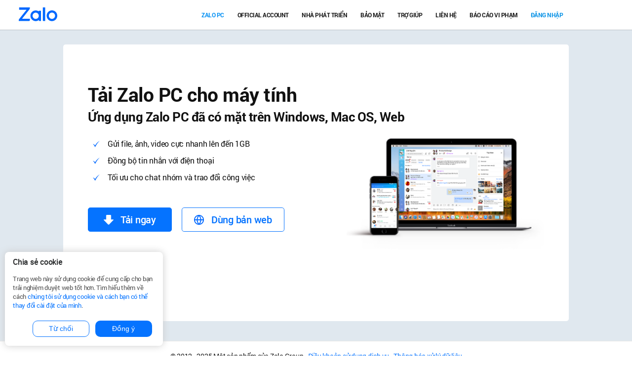

--- FILE ---
content_type: text/html;charset=utf-8
request_url: https://zalo.me/pc
body_size: 3638
content:

<!DOCTYPE html PUBLIC "-//W3C//DTD XHTML 1.0 Transitional//EN" "http://www.w3.org/TR/xhtml1/DTD/xhtml1-transitional.dtd">
<html lang="en">
    <head>
        <title>Zalo PC - Tải Zalo PC để làm việc nhóm hiệu quả và gửi file nhanh</title>
        <meta charset="utf-8"/>
        <meta http-equiv="X-UA-Compatible" content="IE=edge,chrome=1"/>
        <meta http-equiv="pragma" content="no-cache" />
        <meta http-equiv="cache-control" content="no-cache" />
        <meta http-equiv="Content-Type" content="text/html; charset=utf-8" />
        <meta name="viewport" content="width=device-width, initial-scale=1, maximum-scale=1, user-scalable=0" />
        <meta name="format-detection" content="telephone=no" />
        <meta http-equiv="Content-Type" content="text/html; charset=utf-8" />
        <meta property="og:image" content="https://stc-zaloprofile.zdn.vn/pc/v1/images/zalo_sharelogo.png"/>
        <meta name="description" content="Tải Zalo PC cho máy tính để sử dụng các tính năng vượt trội như gửi file 1GB, Chụp màn hình, Phân loại nhóm,... Download Zalo trên các nền tảng Windows, Mac OS"/>
        <meta name="keywords" content="zalo pc, tai zalo, tai zalo pc, zalo may tinh, download zalo, tai zalo mien phi, zalo cho pc" />
        <link type="image/x-icon" href="https://stc-zaloprofile.zdn.vn/favicon.ico" rel="shortcut icon" />
        <link href="https://stc-zaloprofile.zdn.vn/pc/v1/css/layout.css" rel="stylesheet" type="text/css" />
        <link href="https://stc-zaloprofile.zdn.vn/pc/v1/css/custom.css" rel="stylesheet" type="text/css" />
        <script src="https://stc-zaloprofile.zdn.vn/pc/v1/js/jquery.min.js"></script>
        <script src="https://stc-zaloprofile.zdn.vn/pc/v1/js/pgwbrowser.min.js"></script>
        <script src="https://stc-sp.zadn.vn/session-sdk/session-sdk.min.js"></script>
        
        
    </head>
    <body class="has-bg">
        <div class="scroll-to-top"></div>
        <div canvas="container">
            <div class="wrapper">
                <div class="zalo-layout">
                    <section class="header">
                        <a class="logo-container" title="zalo" href="/pc" style="z-index: 1000;left: 3%"><img alt="Zalo" src="https://stc-zaloprofile.zdn.vn/pc/v1/images/logo.svg"></a>
                        <div class="header-container" style="padding-left: 0px;padding-right: 0px;">
                            <div id="menu-containerId" class="menu-container">
                                <ul>
                                    <li><a class="active" title="Zalo PC, Cài đặt Zalo, Zalo cho máy tính, Download Zalo, tải zalo về máy tính" href="/pc?source=mainsitetopnav">Zalo PC</a></li>
                                    <li><a title="Zalo OA, Zalo page dành cho doanh nghiệp, tổ chức quảng bá và quảng cáo bán sản phẩm" target="_blank" href="https://oa.zalo.me">Official Account</a></li>
                                    <li><a title="Dành cho developer, api zalo" target="_blank" href="https://developers.zalo.me">Nhà Phát Triển</a></li>
                                    <li><a class="" title="Bảo mật" href="/security.html">Bảo mật</a></li>
                                    <li><a class="" title="Hỏi đáp về Zalo" target="_blank" href="https://zalo.me/help/?utm_source=linking&utm_medium=nav_home">Trợ giúp</a></li>
                                    <li><a class="" title="Liên hệ và tìm hỗ trợ từ zalo" target="_blank" href="https://help.zalo.me/lien-he">Liên hệ</a></li>
                                    <li><a class="" title="Báo cáo vi phạm" href="/legal.html">Báo cáo vi phạm</a></li>
                                    
                                    <li><a class="btnLogin" title="Zalo - Nhắn gửi Yêu Thương (Windows/iOS/Android)">Đăng nhập</a></li>
                                    
                                </ul>
                            </div>
                            <div class="func-header">
                                <div class="my-apps">
                                    <div class="item dropdown">
                                        
                                    </div>
                                </div>
                            </div>
                        </div>
                    </section>
                    <section class="body">
    <div class="body-container">
        <div class="module-page is-pc">
            <h1>Tải Zalo PC cho máy tính </h1>
            <h2>Ứng dụng Zalo PC đã có mặt trên Windows, Mac OS, Web</h2>
            <div class="block-pc">
                <div class="info-pc">
                    <ul>
                        <li>Gửi file, ảnh, video cực nhanh lên đến 1GB</li>
                        <li>Đồng bộ tin nhắn với điện thoại</li>
                        <li>Tối ưu cho chat nhóm và trao đổi công việc</li>
                    </ul>
                    <p>
                        <script>
                            function getQueryVariable(variable) {
                                var query = window.location.search.substring(1);
                                var vars = query.split("&");
                                for (var i = 0; i < vars.length; i++) {
                                    var pair = vars[i].split("=");
                                    if (pair[0] == variable) {
                                        return pair[1];
                                    }
                                }
                                return(false);
                            }
                            var utm = "";
                            var utm2 = ""
                            var adtima_win = function () {
                                adtima_conversion("zalo_window", 1.0, "1961902834676358877");
                            }
                            var adtima_mac = function () {
                                adtima_conversion("zalo_mac", 1.0, "1961902834676358877");
                            }
                            var adtima_ubt = function () {
                                adtima_conversion("zalo_linux", 1.0, "1961902834676358877");
                            }
                            if (getQueryVariable('source')) {
                                utm = "?source=" + getQueryVariable('source');
                                utm2 = "?utm_source=" + getQueryVariable('source');
                            }
                            var ua = navigator.userAgent.toLowerCase();

                            var pgwBrowser = $.pgwBrowser();
                            switch (pgwBrowser.os.group) {
                                case "Windows":
                                    var isWinXP = ua.indexOf('windows nt 5.1') > 0;
                                    if (!isWinXP) {
                                        document.write('<a id="windows" class="btn btn-primary btn-lg" onclick="' + "ga('send', 'pageview', 'pc/download/client-window'); gtag('event', 'pc/download/client-window'); adtima_win();" + '"' + 'href="/download/zalo-pc?utm=90000" target="_blank"> <img src="https://stc-zaloprofile.zdn.vn/pc/v1/images/btn_download.png" alt="Tải Zalo PC"/> Tải ngay</a>');
                                    } else {
                                        document.write('<a id="windows"class="btn btn-primary btn-lg" onclick="' + "ga('send', 'pageview', 'pc/download/client-window-xp'); gtag('event', 'pc/download/client-window-xp'); adtima_win();" + '"' + 'href="/download/zalo-pc?utm=90000" target="_blank"> <img src="https://stc-zaloprofile.zdn.vn/pc/v1/images/btn_download.png" alt="Tải Zalo PC"/> Tải ngay</a>');
                                    }
                                    break;
                                case "Mac OS":
                                    document.write('<a id="mac" class="btn btn-primary btn-lg" onclick="' + "ga('send', 'pageview', 'pc/download/client-mac'); gtag('event', 'pc/download/client-mac'); adtima_mac();" + '"' + 'href="/download/zalo-pc?utm=90000" target="_blank"><img src="https://stc-zaloprofile.zdn.vn/pc/v1/images/btn_download.png" alt="Tải Zalo PC" /> Tải ngay</a>');
                                    break;
                            }
                            document.write('<a id="web" style="margin-left: 20px;" title="Đăng nhập Zalo Web" class="btn btn-outline-primary btn-lg" onclick="' + "ga('send', 'pageview', 'pc/download/web'); gtag('event', 'pc/download/web');" + '"' + 'href="/zalo-chat' + utm2 + '" target="_blank"><img src="https://stc-zaloprofile.zdn.vn/pc/v1/images/world.png"> Dùng bản web</a>');
                        </script>
                    </p>
                </div>
                <div class="share-pc"><img src="https://stc-zaloprofile.zdn.vn/pc/v1/images/img_pc.png" alt="Zalo - Nhắn gửi Yêu Thương (Windows/iOS/Android)">
                </div>
                <div class="clear-float"></div>
            </div>
        </div>
    </div>
</section>
<script>
    $(".body-container").height($(window).height() - 153)
    $(window).resize(function () {
        $(".body-container").height($(window).height() - 153)
    });
</script>
<!-- Google tag (gtag.js) -->
<script async src="https://www.googletagmanager.com/gtag/js?id=G-YS1V643LGV"></script>
<script>
    window.dataLayer = window.dataLayer || [];
    function gtag(){dataLayer.push(arguments);}
    gtag('js', new Date());

    gtag('config', 'G-YS1V643LGV');
</script>

                    <section class="footer">
                        <div class="footer-container">
                            <div class="container-fluid">
                                <div class="row">
                                    <div class="col-lg-12">
                                        <p class="cpr">© 2012 - 2025 Một sản phẩm của Zalo Group - <a target="_blank" href="https://zalo.vn/dieukhoan">Điều khoản sử dụng dịch vụ</a> - <a target="_blank" href="https://zalo.me/policy/thongbaoxulydulieu">Thông báo xử lý dữ liệu</a></p>
                                    </div>
                                </div>
                            </div>
                        </div>
                    </section>
                </div>
            </div>
        </div>
        <script src="https://stc-zaloprofile.zdn.vn/pc/v1/js/tether.min.js"></script>
        <script src="https://stc-zaloprofile.zdn.vn/pc/v1/js/bootstrap.min.js"></script>
        <script src="https://stc-zaloprofile.zdn.vn/pc/v1/js/swiper.min.js"></script>
        <script src="https://stc-zaloprofile.zdn.vn/pc/v1/js/main.js"></script>
        <script src="https://stc-zaloprofile.zdn.vn/pc/v1/js/conversion.js" type="text/javascript"></script>
        <script>
            window.loginUrl = "https://id.zalo.me/account/login?continue=";
            (function (i, s, o, g, r, a, m) {
            i['GoogleAnalyticsObject'] = r;
            i[r] = i[r] || function () {
            (i[r].q = i[r].q || []).push(arguments)
            }, i[r].l = 1 * new Date();
            a = s.createElement(o),
                    m = s.getElementsByTagName(o)[0];
            a.async = 1;
            a.src = g;
            m.parentNode.insertBefore(a, m)
            })(window, document, 'script', '//www.google-analytics.com/analytics.js', 'ga');
            ga('create', 'UA-108352130-3', 'auto');
            ga('create', 'UA-64231411-4', 'auto', 'distTracker');
            

                    ga('send', 'pageview');
        </script>
        <script>
            var _zap = _zap || [];
            _zap.push(["_setAccount", "ZA-43324518321713"]);
        </script>
        <script src="https://za.zdn.vn/v3/za.js"></script>
        

        <!-- Cookie consent -->
        <div id="cookie_popup" style="display:none;background:white;width:25%;position:fixed;left:10px;bottom:20px;box-shadow:0px 0px 15px #cccccc;padding:12px 16px;border-radius:8px;max-width:1272px;margin-left:auto;margin-right:auto;z-index:10;">
            <h4 style="font-size:16px;padding-bottom:8px;">Chia sẻ cookie</h4>
            <p style="text-align:left;font-size:13px;color:#4e4e4e;">Trang web này sử dụng cookie để cung cấp cho bạn trải nghiệm duyệt web tốt hơn. Tìm hiểu thêm về cách <a href="https://zalo.vn/dieukhoan" target="_blank">chúng tôi sử dụng cookie và cách bạn có thể thay đổi cài đặt của mình</a>.</p>
            <div style="display:flex; flex-direction:row;-webkit-box-pack:end;justify-content:flex-end">
                <button onclick="denyCookieConsent()" style="background: #0573ff;border-radius: 10px;padding: 6px 12px;min-width: 40%;margin: 6px;background-color: #fff ;color: #0573ff ;border: 1px solid #0573ff ;">Từ chối</button>
                <button onclick="acceptCookieConsent()" style="border: navajowhite;background: #0573ff;border-radius: 10px;color: white;padding: 6px 12px;min-width: 40%;margin: 6px;">Đồng ý</button>
            </div>
        </div>
        <script>
            if (typeof ZA !== 'undefined' && typeof ZA.needCookieConsent === 'function' && ZA.needCookieConsent()) {
                document.getElementById('cookie_popup').style.display = 'block';
            }

            function denyCookieConsent() {
                typeof ZA !== 'undefined' && typeof ZA.handleCookieConsentDenied === 'function' && ZA.handleCookieConsentDenied();
                document.getElementById('cookie_popup').style.display = 'none';
            }

            function acceptCookieConsent() {
                typeof ZA !== 'undefined' && typeof ZA.handleCookieConsentGranted === 'function' && ZA.handleCookieConsentGranted();
                document.getElementById('cookie_popup').style.display = 'none';
            }
        </script>
        <!-- End of cookie consent -->
    </body>
</html>









--- FILE ---
content_type: text/css
request_url: https://stc-zaloprofile.zdn.vn/pc/v1/css/custom.css
body_size: 1575
content:
.cont0left {
    width: 560px;
    padding-right: 40px;
    float: left;
}

h2.custom {
    color: #444;
    font-weight: normal;
    font-size: 34px !important;
    margin: 0 0 0 0 !important;
    font-family: 'Segoe UI',"Open Sans Light",X-LocaleSpecific-Light,"Open Sans",X-LocaleSpecific,sans-serif;
}

p.beta {
    font-size:16px; 
    color:#05a3e5; 
    margin:8px 0 0 0; 
    font-family:Arial, sans-serif;
}
.introtxt2 {
    font-size:22px; 
    color:#808080; 
    font-style:italic; 
    margin-top:20px;
}

.lst03 {
    list-style: none;
    margin: 20px 0 0 5px;
    padding: 0;
}

.lst03 li {
    background: url(../images/ic_chk.gif) no-repeat 0 3px;
    padding: 0 0 15px 25px;
    font-size: 15px;
}

.btn01b {
    font-size: 22px;
    text-align: center;
    line-height: 26px;
    width: 170px;
    height: 50px;
    padding-top: 10px;
    margin: 25px 30px 30px 0;
}

.btn01b span {
    font-size: 14px;
    color: #9fe6ff;
}

.cont05 {
    width: 220px;
    float: left;
    text-align: center;
    margin: 10px 5px 0 0;
}

.cus-min-height-body{
    min-height: 500px !important;
}

.cus-min-height-module{
    min-height: 460px !important;
}
.popup_bg {
    position: absolute;
    visibility: hidden;
    height: 100%;
    width: 100%;
    filter: alpha(opacity=80);
    opacity: 0.8;
    left: 0px;
    top: 0px;
    background-color: #000;
    z-index: 999999;
}


.popup {
    position: absolute;
    z-index: 99999999;
}

.btnLogin{
    color: #008fe5 !important;
    cursor: pointer;
}

.oa-icon {
    background-image: url(../images/oa-icon.png) !important;
    position: absolute;
    top: 25px;
    left: 0;
    background-size: 28px 28px;
    width: 28px;
    height: 28px;
}

.zhear-menu {
    font-family: Roboto, "Helvetica Neue", sans-serif !important;
}

--- FILE ---
content_type: application/javascript
request_url: https://stc-zaloprofile.zdn.vn/pc/v1/js/main.js
body_size: 7268
content:
// Slidebars
var slidebars = function () {
    var t = $("[canvas]"), e = {}, i = !1, n = !1, s = ["top", "right", "bottom", "left"], r = ["reveal", "push", "overlay", "shift"], o = function (i) { var n = $(), s = "0px, 0px", r = 1e3 * parseFloat(e[i].element.css("transitionDuration"), 10); return ("reveal" === e[i].style || "push" === e[i].style || "shift" === e[i].style) && (n = n.add(t)), ("push" === e[i].style || "overlay" === e[i].style || "shift" === e[i].style) && (n = n.add(e[i].element)), e[i].active && ("top" === e[i].side ? s = "0px, " + e[i].element.css("height") : "right" === e[i].side ? s = "-" + e[i].element.css("width") + ", 0px" : "bottom" === e[i].side ? s = "0px, -" + e[i].element.css("height") : "left" === e[i].side && (s = e[i].element.css("width") + ", 0px")), { elements: n, amount: s, duration: r } }, c = function (t, i, n, s) { return a(t) ? !1 : void (e[t] = { id: t, side: i, style: n, element: s, active: !1 }) }, a = function (t) { return e.hasOwnProperty(t) ? !0 : !1 }; this.init = function (t) { return i ? !1 : (n || ($("[off-canvas]").each(function () { var t = $(this).attr("off-canvas").split(" ", 3); return t && t[0] && - 1 !== s.indexOf(t[1]) && - 1 !== r.indexOf(t[2]) ? void c(t[0], t[1], t[2], $(this)) : !1 }), n = !0), i = !0, this.css(), $(f).trigger("init"), void ("function" == typeof t && t())) }, this.exit = function (t) { if (!i) return !1; var e = function () { i = !1, $(f).trigger("exit"), "function" == typeof t && t() }; this.getActiveSlidebar() ? this.close(e) : e() }, this.css = function (t) { if (!i) return !1; for (var n in e) if (a(n)) { var s; s = "top" === e[n].side || "bottom" === e[n].side ? e[n].element.css("height") : e[n].element.css("width"), ("push" === e[n].style || "overlay" === e[n].style || "shift" === e[n].style) && e[n].element.css("margin-" + e[n].side, "-" + s) } this.getActiveSlidebar() && this.open(this.getActiveSlidebar()), $(f).trigger("css"), "function" == typeof t && t() }, this.open = function (t, n) { if (!i) return !1; if (!t || !a(t)) return !1; var s = function () { e[t].active = !0, e[t].element.css("display", "block"), $(f).trigger("opening", [e[t].id]); var i = o(t); i.elements.css({ "transition-duration": i.duration + "ms", transform: "translate(" + i.amount + ")" }), setTimeout(function () { $(f).trigger("opened", [e[t].id]), "function" == typeof n && n() }, i.duration) }; this.getActiveSlidebar() && this.getActiveSlidebar() !== t ? this.close(s) : s() }, this.close = function (t, n) { if ("function" == typeof t && (n = t, t = null), !i) return !1; if (t && !a(t)) return !1; if (t || (t = this.getActiveSlidebar()), t && e[t].active) { e[t].active = !1, $(f).trigger("closing", [e[t].id]); var s = o(t); s.elements.css("transform", ""), setTimeout(function () { s.elements.css("transition-duration", ""), e[t].element.css("display", ""), $(f).trigger("closed", [e[t].id]), "function" == typeof n && n() }, s.duration) } }, this.toggle = function (t, n) { return i && t && a(t) ? void (e[t].active ? this.close(t, function () { "function" == typeof n && n() }) : this.open(t, function () { "function" == typeof n && n() })) : !1 }, this.isActive = function () { return i }, this.isActiveSlidebar = function (t) { return i && t && a(t) ? e[t].active : !1 }, this.getActiveSlidebar = function () { if (!i) return !1; var t = !1; for (var n in e) if (a(n) && e[n].active) { t = e[n].id; break } return t }, this.getSlidebars = function () { if (!i) return !1; var t = []; for (var n in e) a(n) && t.push(e[n].id); return t }, this.getSlidebar = function (t) { return i && t && t && a(t) ? e[t] : !1 }, this.events = {}; var f = this.events; $(window).on("resize", this.css.bind(this))
};
// Sidebar DOM
(function ($) {
    // Create a new instance of Slidebars
    var controller = new slidebars();
    // Initialize Slidebars
    controller.init();
    // Left Slidebar controls
    $('.js-toggle-left-slidebar').on('click', function (event) {
        event.stopPropagation();
        controller.toggle('slidebar-1');
    });
    // Close any
    $(controller.events).on('opened', function () {
        $('[canvas="container"]').addClass('js-close-any-slidebar');
    });
    $(controller.events).on('closed', function () {
        $('[canvas="container"]').removeClass('js-close-any-slidebar');
    });
    $('body').on('click', '.js-close-any-slidebar', function (event) {
        event.stopPropagation();
        controller.close();
    });
})(jQuery);
// Scroll to top
$(window).scroll(function () {
    if ($(this).scrollTop() > 100) {
        $('.scroll-to-top').fadeIn();
    } else {
        $('.scroll-to-top').fadeOut();
    }
});
$('.scroll-to-top').on('click', function (e) {
    e.preventDefault();
    $('html, body').animate({ scrollTop: 0 }, 800);
});
$('.btnLogin').on('click', function (e) {
    window.location.href = window.loginUrl + encodeURIComponent(window.location.href);
});
(function () {
    var pgwBrowser = $.pgwBrowser();
    switch (pgwBrowser.os.group) {
        case "Windows":
            $("#mac").css("display", "none");
            $("#ubuntu").css("display", "none");
            $("#compatmac").css("display", "none");
            $("#compatubuntu").css("display", "none");
            break;
        case "Mac OS":
            $("#menu-containerId").css("font-family", 'Roboto, "Helvetica Neue", sans-serif');
            $("#windows").css("display", "none");
            $("#ubuntu").css("display", "none");
            $("#compatwindows").css("display", "none");
            $("#compatubuntu").css("display", "none");
            break;
        case "Linux":
            $("#windows").css("display", "none");
            $("#mac").css("display", "none");
            $("#compatwindows").css("display", "none");
            $("#compatmac").css("display", "none");
            $("#ubuntu").css("display", "none");
            break;
        case "iOS":
            $("#link-android").css("display", "none");
            $("#link-nokia").css("display", "none");
            $("#link-window").css("display", "none");
            break;
        case "Windows Phone":
            $("#link-iphone").css("display", "none");
            $("#link-android").css("display", "none");
            $("#link-nokia").css("display", "none");
            break;
        case "Android":
            $("#link-iphone").css("display", "none");
            $("#link-nokia").css("display", "none");
            $("#link-window").css("display", "none");
            break;
        default:
            $("#link-window").css("display", "none");
            $("#link-iphone").css("display", "none");
            $("#link-iphone").css("display", "none");
    }
})()

function isIE(userAgent) {
    userAgent = userAgent || navigator.userAgent;
    return userAgent.indexOf("MSIE ") > - 1 || userAgent.indexOf("Trident/") > - 1 || userAgent.indexOf("Edge/") > - 1;
}

var userAgent = window.navigator.userAgent;
if (isIE(userAgent)) {
    $('#web').css("display", "none");
}


$('.card').click(function (e) {
    e.stopPropagation();
    $('.card').not('active').removeClass('active');
    $('.collapse').removeClass(' show');
    if ($(this).hasClass('active')) {
        $(this).removeClass('active');
        $(this).children('.collapse').removeClass(' show');
    }
    $(this).addClass('active');
    $(this).children('.collapse').addClass(' show');
});

--- FILE ---
content_type: application/javascript
request_url: https://stc-zaloprofile.zdn.vn/pc/v1/js/conversion.js
body_size: -77
content:
function adtima_conversion(e,t,n){var r="//log.adtimaserver.vn/rest/conversion/conversion?orderId="+n+"&conversionType="+e+"&value="+t;(new Image()).src=r}

--- FILE ---
content_type: text/plain
request_url: https://www.google-analytics.com/j/collect?v=1&_v=j102&a=1656556970&t=pageview&_s=1&dl=https%3A%2F%2Fzalo.me%2Fpc&ul=en-us%40posix&dt=Zalo%20PC%20-%20T%E1%BA%A3i%20Zalo%20PC%20%C4%91%E1%BB%83%20l%C3%A0m%20vi%E1%BB%87c%20nh%C3%B3m%20hi%E1%BB%87u%20qu%E1%BA%A3%20v%C3%A0%20g%E1%BB%ADi%20file%20nhanh&sr=1280x720&vp=1280x720&_u=IADAAEABAAAAACAAI~&jid=819304758&gjid=1186944297&cid=2125268409.1765282902&tid=UA-108352130-3&_gid=1203202939.1765282902&_r=1&_slc=1&z=1714229019
body_size: -557
content:
2,cG-RYD7END4JE